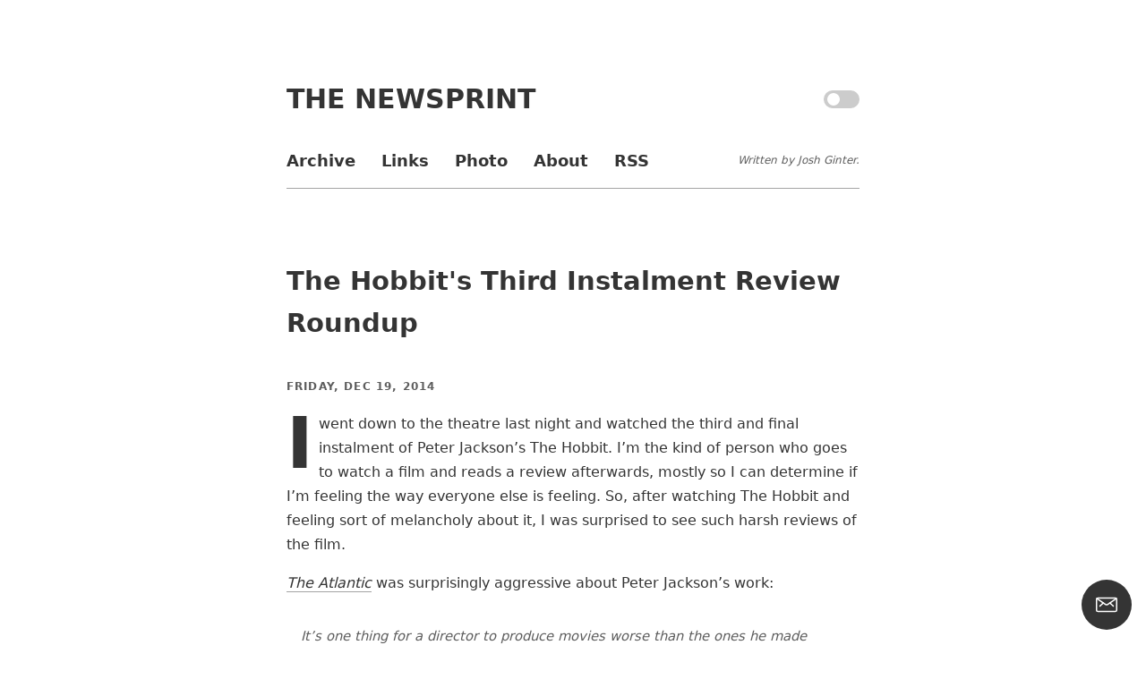

--- FILE ---
content_type: text/html; charset=utf-8
request_url: https://thenewsprint.co/2014/12/19/the-hobbits-third-instalment-review-roundup/
body_size: 4871
content:
<!DOCTYPE html>
<html lang="en">

  <head>
  <meta charset='utf-8' />
  <meta name='viewport' content='width=device-width, initial-scale=1.0' />
  <meta http-equiv='X-UA-Compatible' content='IE=edge' />

  <title>The Hobbit&#x27;s Third Instalment Review Roundup - The Newsprint</title>
  <meta name='supported-color-schemes' content='dark light' />
  <meta name='color-scheme' content='dark light' />
  <meta name='theme-color' content='' />

  <meta property='og:image' content='https://thenewsprint.co/og-api?text=The Hobbit&#x27;s Third Instalment Review Roundup' />
  <meta property='og:image:type' content='image/png' />
  <meta property='twitter:card' content='summary_large_image' />
  <meta property='twitter:image' content='https://thenewsprint.co/og-api?text=The Hobbit&#x27;s Third Instalment Review Roundup' />
  <meta property='og:image:width' content='1200' />
  <meta property='og:image:height' content='630' />

  <link rel="canonical" href="https://thenewsprint.co/2014/12/19/the-hobbits-third-instalment-review-roundup/">
    <meta name="referrer" content="no-referrer-when-downgrade">
    
    <meta property="og:site_name" content="The Newsprint">
    <meta property="og:type" content="article">
    <meta property="og:title" content="The Hobbit&#x27;s Third Instalment Review Roundup">
    <meta property="og:description" content="I went down to the theatre last night and watched the third and final instalment
of Peter Jackson’s The Hobbit. I’m the kind of person who goes to watch a film
and reads a review afterwards, mostly so I can determine if I’m feeling the way
everyone">
    <meta property="og:url" content="https://thenewsprint.co/2014/12/19/the-hobbits-third-instalment-review-roundup/">
    <meta property="og:image" content="https://thenewsprint.co/content/images/2025/01/og-api-1.png">
    <meta property="article:published_time" content="2014-12-19T14:03:00.000Z">
    <meta property="article:modified_time" content="2014-12-19T14:03:00.000Z">
    <meta name="twitter:card" content="summary_large_image">
    <meta name="twitter:title" content="The Hobbit&#x27;s Third Instalment Review Roundup">
    <meta name="twitter:description" content="I went down to the theatre last night and watched the third and final instalment
of Peter Jackson’s The Hobbit. I’m the kind of person who goes to watch a film
and reads a review afterwards, mostly so I can determine if I’m feeling the way
everyone">
    <meta name="twitter:url" content="https://thenewsprint.co/2014/12/19/the-hobbits-third-instalment-review-roundup/">
    <meta name="twitter:image" content="https://thenewsprint.co/content/images/2025/01/og-api.png">
    <meta name="twitter:label1" content="Written by">
    <meta name="twitter:data1" content="Josh Ginter">
    <meta name="twitter:site" content="@thenewsprint">
    <meta property="og:image:width" content="1200">
    <meta property="og:image:height" content="630">
    
    <script type="application/ld+json">
{
    "@context": "https://schema.org",
    "@type": "Article",
    "publisher": {
        "@type": "Organization",
        "name": "The Newsprint",
        "url": "https://thenewsprint.co/",
        "logo": {
            "@type": "ImageObject",
            "url": "https://thenewsprint.co/favicon.ico",
            "width": 48,
            "height": 48
        }
    },
    "author": {
        "@type": "Person",
        "name": "Josh Ginter",
        "url": "https://thenewsprint.co/author/josh/",
        "sameAs": []
    },
    "headline": "The Hobbit&#x27;s Third Instalment Review Roundup",
    "url": "https://thenewsprint.co/2014/12/19/the-hobbits-third-instalment-review-roundup/",
    "datePublished": "2014-12-19T14:03:00.000Z",
    "dateModified": "2014-12-19T14:03:00.000Z",
    "description": "I went down to the theatre last night and watched the third and final instalment\nof Peter Jackson’s The Hobbit. I’m the kind of person who goes to watch a film\nand reads a review afterwards, mostly so I can determine if I’m feeling the way\neveryone else is feeling. So, after watching The Hobbit and feeling sort of\nmelancholy about it, I was surprised to see such harsh reviews of the film.\n\nThe Atlantic\n[http://www.theatlantic.com/entertainment/archive/2014/12/the-battle-of-the-five-armies-at-lea",
    "mainEntityOfPage": "https://thenewsprint.co/2014/12/19/the-hobbits-third-instalment-review-roundup/"
}
    </script>

    <meta name="generator" content="Ghost 6.0">
    <link rel="alternate" type="application/rss+xml" title="The Newsprint" href="https://thenewsprint.co/rss/">
    <script defer src="https://cdn.jsdelivr.net/ghost/portal@~2.51/umd/portal.min.js" data-i18n="true" data-ghost="https://thenewsprint.co/" data-key="e256f411eb7a6a4045256a3e27" data-api="https://thenewsprint.co/ghost/api/content/" data-locale="en" crossorigin="anonymous"></script><style id="gh-members-styles">.gh-post-upgrade-cta-content,
.gh-post-upgrade-cta {
    display: flex;
    flex-direction: column;
    align-items: center;
    font-family: -apple-system, BlinkMacSystemFont, 'Segoe UI', Roboto, Oxygen, Ubuntu, Cantarell, 'Open Sans', 'Helvetica Neue', sans-serif;
    text-align: center;
    width: 100%;
    color: #ffffff;
    font-size: 16px;
}

.gh-post-upgrade-cta-content {
    border-radius: 8px;
    padding: 40px 4vw;
}

.gh-post-upgrade-cta h2 {
    color: #ffffff;
    font-size: 28px;
    letter-spacing: -0.2px;
    margin: 0;
    padding: 0;
}

.gh-post-upgrade-cta p {
    margin: 20px 0 0;
    padding: 0;
}

.gh-post-upgrade-cta small {
    font-size: 16px;
    letter-spacing: -0.2px;
}

.gh-post-upgrade-cta a {
    color: #ffffff;
    cursor: pointer;
    font-weight: 500;
    box-shadow: none;
    text-decoration: underline;
}

.gh-post-upgrade-cta a:hover {
    color: #ffffff;
    opacity: 0.8;
    box-shadow: none;
    text-decoration: underline;
}

.gh-post-upgrade-cta a.gh-btn {
    display: block;
    background: #ffffff;
    text-decoration: none;
    margin: 28px 0 0;
    padding: 8px 18px;
    border-radius: 4px;
    font-size: 16px;
    font-weight: 600;
}

.gh-post-upgrade-cta a.gh-btn:hover {
    opacity: 0.92;
}</style>
    <script defer src="https://cdn.jsdelivr.net/ghost/sodo-search@~1.8/umd/sodo-search.min.js" data-key="e256f411eb7a6a4045256a3e27" data-styles="https://cdn.jsdelivr.net/ghost/sodo-search@~1.8/umd/main.css" data-sodo-search="https://thenewsprint.co/" data-locale="en" crossorigin="anonymous"></script>
    
    <link href="https://thenewsprint.co/webmentions/receive/" rel="webmention">
    <script defer src="/public/cards.min.js?v=ebbe3d95db"></script>
    <link rel="stylesheet" type="text/css" href="/public/cards.min.css?v=ebbe3d95db">
    <script defer src="/public/member-attribution.min.js?v=ebbe3d95db"></script><style>:root {--ghost-accent-color: #b5b9ba;}</style>

  <script>document.cookie='resolution='+Math.max(screen.width,screen.height)+("devicePixelRatio" in window ?
    ","+devicePixelRatio : ",1")+'; path=/';</script>
  <link rel='stylesheet' type='text/css' href='/assets/css/style.css?v=ebbe3d95db' />
  <link rel='canonical' href='https://thenewsprint.co' />
  <link rel='alternate' type='application/rss+xml' title='Latest Newsprint Feed' href='https://thenewsprint.co/feed' />

  <link rel='me' href='https://mstdn.ca/@joshginter' />
  <link rel='me' href='https://x.com/joshuaginter' />
  <link rel='me' href='https://threads.net/joshuaginter' />
  <link rel='me' href='https://www.instagram.com/joshuaginter' />

  <script src='/assets/js/index.js?v=ebbe3d95db' type='module'></script>

  <link rel='apple-touch-icon' sizes='180x180' href='/favicon/apple-touch-icon.png' />
  <link rel='icon' type='image/png' sizes='32x32' href='/favicon/favicon-32x32.png' />
  <link rel='icon' type='image/png' sizes='16x16' href='/favicon/favicon-16x16.png' />
  <link rel='manifest' href='/favicon/manifest.json' />
  <link rel='mask-icon' href='/favicon/safari-pinned-tab.svg' color='#5bbad5' />
  <meta name='theme-color' content='#ffffff' />

  <script>
    (function(i,s,o,g,r,a,m){i['GoogleAnalyticsObject']=r;i[r]=i[r]||function(){
    (i[r].q=i[r].q||[]).push(arguments)},i[r].l=1*new Date();a=s.createElement(o),
    m=s.getElementsByTagName(o)[0];a.async=1;a.src=g;m.parentNode.insertBefore(a,m)
    })(window,document,'script','//www.google-analytics.com/analytics.js','ga'); ga('create', 'UA-46441434-1', 'auto');
    ga('send', 'pageview');

  </script>

</head>
  <body>

    <header>

  <div class="wrapper">

    <div class="site-title">
      <a href="/">The Newsprint</a>

      <div class="theme-switch-wrapper">
        <label class="theme-switch" for="checkbox">
          <input type="checkbox" id="checkbox" />
          <div class="slider round"></div>
        </label>
      </div>
    </div>

    <div class="site-nav">

      <ul class="nav">
    <li class="nav-archive"><a href="https://thenewsprint.co/archive/">Archive</a></li>
    <li class="nav-links"><a href="https://thenewsprint.co/fresh-links/">Links</a></li>
    <li class="nav-photo"><a href="https://thenewsprint.co/photography/">Photo</a></li>
    <li class="nav-about"><a href="https://thenewsprint.co/colophon/">About</a></li>
    <li class="nav-rss"><a href="https://thenewsprint.co/feed/">RSS</a></li>
</ul>


      <span>Written by Josh Ginter.</span>

    </div>

  </div>

</header>
    <div class="wrapper">
      <div class="content">

        
<section class="date-section">
  <section class="post-header">
    <h2 class="post-title"><a href="/2014/12/19/the-hobbits-third-instalment-review-roundup/">The Hobbit&#x27;s Third Instalment Review Roundup</a></h2>
    <h2 class="date">Friday, Dec 19, 2014</h2>
  </section>
  <article class="post-content post-has-dropcap">
    <p>I went down to the theatre last night and watched the third and final instalment of Peter Jackson’s The Hobbit. I’m the kind of person who goes to watch a film and reads a review afterwards, mostly so I can determine if I’m feeling the way everyone else is feeling. So, after watching The Hobbit and feeling sort of melancholy about it, I was surprised to see such harsh reviews of the film.</p><p><a href="http://www.theatlantic.com/entertainment/archive/2014/12/the-battle-of-the-five-armies-at-least-its-over-now/383876/2/?ref=thenewsprint.co"><em>The Atlantic</em></a> was surprisingly aggressive about Peter Jackson’s work:</p><blockquote>It’s one thing for a director to produce movies worse than the ones he made earlier in his career. But it requires a rare gift—and thank goodness—to produce movies that actually make that earlier work itself look worse.</blockquote><p><a href="http://www.rollingstone.com/movies/reviews/the-hobbit-the-battle-of-the-five-armies-20141217?ref=thenewsprint.co"><em>Rolling Stone</em></a> also disliked the film:</p><blockquote>The Hobbit movies are so bloated they could survive at sea without flotation devices.</blockquote><p>The most fitting review I found was <a href="http://www.forbes.com/sites/erikkain/2014/12/18/the-hobbit-battle-of-the-five-armies-review-this-is-the-end/?ref=thenewsprint.co">written by <em>Forbes</em>:</a></p><blockquote>It helps that the acting is so good. Martin Freeman is the perfect Bilbo. I can only wish that Frodo’s casting had been so on the nose in Lord of the Rings. (Alas, Elijah Wood is no Martin Freeman, and Frodo will always be somewhat ruined for me.) Richard Armitage is fierce and powerful as Thorin. Luke Evans is never given quite enough breathing room, but his Bard the Bowman is solid. And of course Cate Blanchett, Ian McKellen, and pretty much the rest of the cast all turn in wonderful performances. I was even a little sad to see Stephen Fry’s town master squashed.</blockquote><p>I also particularly liked the fun (and slightly vulgar) commentary done by <a href="http://www.theverge.com/2014/12/18/7413473/five-armies-hobbit-review?ref=thenewsprint.co"><em>The Verge</em></a>:</p><blockquote><strong>Opam</strong>: That was such a bizarre, trippy scene that took me out of the movie completely. We don’t need Thorin Oakenshield’s fever dreams!</blockquote><blockquote>That’s the thing: The core story here is great because Tolkien told a great story. But everything else feels like padding. Do we really need to see Legolas take a jaunt to Gundabad for no reason? (I had to look that up just now — that’s how much it didn’t matter.)</blockquote><blockquote>Actually, at this point we could make a pretty fair case for how useless Legolas is in this trilogy.</blockquote><p>I think the third film is a barrage of action and a fair amount of fun. I find it really hard to justify saying the film <em>isn’t</em> worth a $10 admission ticket. I think you’ll get what you pay for.</p><p>But, if you’re a Tolkien book fanatic, take fair warning: this two-and-a-half hour movie is based on a short chapter in the book. Artistic rights have been used to their greatest extent. If watching the movie ruins the book, or vica versa, stay away.</p>
  </article>
</section>

             <section class="date-section subscribe-section">
              <h2 class="post-title">Subscribe to The Newsprint</h2>
              <p class="post-description">Enjoy these posts? Subscribe to get more, delivered right to your inbox.</p>
            <form class="form-wrapper data-members-form" data-members-form="subscribe">
                <input class="email-input" type="email" name="email" data-members-email placeholder="Your email address" required="true">
                <button class="subscribe-button" type="submit" aria-label="Submit">
                    <span class="default">Subscribe</span>
                </button>
                <div class="spinner-wrapper">
                    <div class="infinite-spinner"></div>
                </div>
                <p class="error-message" data-members-error>this is an error message</p>
            </form>

<section class="footer-date-section supported-by">
  <p class="date">Supported By</p>

  <script async type="text/javascript" src="//cdn.carbonads.com/carbon.js?zoneid=1698&serve=CVYD42E&placement=thenewsprint" id="_carbonads_js"></script>

</section>



      </div>
    </div>

    <button class='subscribe-popup-trigger' data-portal='signup'><svg
    width='24'
    height='18'
    viewBox='0 0 24 18'
    fill='none'
    xmlns='http://www.w3.org/2000/svg'
    style='width: 24px; height: 24px; color: rgb(255, 255, 255);'
  ><path
      d='M21.75 1.5H2.25c-.828 0-1.5.672-1.5 1.5v12c0 .828.672 1.5 1.5 1.5h19.5c.828 0 1.5-.672 1.5-1.5V3c0-.828-.672-1.5-1.5-1.5zM15.687 6.975L19.5 10.5M8.313 6.975L4.5 10.5'
      stroke='#fff'
      stroke-width='1.5'
      stroke-linecap='round'
      stroke-linejoin='round'
    ></path><path
      d='M22.88 2.014l-9.513 6.56C12.965 8.851 12.488 9 12 9s-.965-.149-1.367-.426L1.12 2.014'
      stroke='#fff'
      stroke-width='1.5'
      stroke-linecap='round'
      stroke-linejoin='round'
    ></path></svg></button>

<script type='text/javascript'>
</script>


  </body>

</html>


--- FILE ---
content_type: application/javascript; charset=UTF-8
request_url: https://thenewsprint.co/assets/js/index.js?v=ebbe3d95db
body_size: 1223
content:
(()=>{"use strict";var i={selector:["iframe","object"],players:["www.youtube.com","player.vimeo.com"]},b=[".fluidvids {","width: 100%; max-width: 100%; position: relative;","}",".fluidvids-item {","position: absolute; top: 0px; left: 0px; width: 100%; height: 100%;","}"].join(""),x=document.head||document.getElementsByTagName("head")[0];function p(e){return new RegExp("^(https?:)?//(?:"+i.players.join("|")+").*$","i").test(e)}function L(e,t){return parseInt(e,10)/parseInt(t,10)*100+"%"}function q(e){if(!(!p(e.src)&&!p(e.data)||!!e.getAttribute("data-fluidvids"))){var t=document.createElement("div");e.parentNode.insertBefore(t,e),e.className+=(e.className?" ":"")+"fluidvids-item",e.setAttribute("data-fluidvids","loaded"),t.className+="fluidvids",t.style.paddingTop=L(e.height,e.width),t.appendChild(e)}}function A(){var e=document.createElement("div");e.innerHTML="<p>x</p><style>"+b+"</style>",x.appendChild(e.childNodes[1])}i.render=function(){for(var e=document.querySelectorAll(i.selector.join()),t=e.length;t--;)q(e[t])};i.init=function(e){for(var t in e)i[t]=e[t];i.render(),A()};function v(){let e=document.querySelector('.theme-switch input[type="checkbox"]'),t=localStorage.getItem("theme")?localStorage.getItem("theme"):null,a=window.matchMedia("(prefers-color-scheme: dark)");function n(r){let o=document.querySelector('meta[name="theme-color"]');r.target.checked?(o.content="black",document.documentElement.setAttribute("data-theme","dark"),r.type==="change"&&localStorage.setItem("theme","dark"),e.checked=!0):(o.content="white",document.documentElement.setAttribute("data-theme","light"),r.type==="change"&&localStorage.setItem("theme","light"),e.checked=!1)}a.matches?n({target:{checked:!0}}):t?(document.documentElement.setAttribute("data-theme",t),t==="dark"&&(e.checked=!0)):n({target:{checked:!1}}),e.addEventListener("change",n,!1),a.addListener(function(r){let o=r.matches;n(o?{target:{checked:!0}}:{target:{checked:!1}})})}function g(){document.querySelectorAll(".kg-gallery-image img").forEach(function(t){var a=t.closest(".kg-gallery-image"),n=t.attributes.width.value,r=t.attributes.height.value,o=n/r;a.style.flex=o+" 1 0%"})}function w(){var e=document.querySelector("link[rel=next]");if(!e)return;var t=document.querySelector(".post-list-body");if(!t)return;var a=300,n=!1,r=!1,o=window.scrollY,m=window.innerHeight,l=document.documentElement.scrollHeight;function y(){if(this.status===404){window.removeEventListener("scroll",s),window.removeEventListener("resize",u);return}var d=this.response.querySelectorAll("section.date-section:not(.supported-by)");d.forEach(function(S){t.appendChild(document.importNode(S,!0))});var h=document.querySelector(".page-end-ad");if(h){var k=h.cloneNode(!0);t.appendChild(k)}var f=this.response.querySelector("link[rel=next]");f?e.href=f.href:(window.removeEventListener("scroll",s),window.removeEventListener("resize",u)),l=document.documentElement.scrollHeight,n=!1,r=!1}function E(){if(!r){if(o+m<=l-a){n=!1;return}r=!0;var d=new window.XMLHttpRequest;d.responseType="document",d.addEventListener("load",y),d.open("GET",e.href),d.send(null)}}function c(){n||window.requestAnimationFrame(E),n=!0}function s(){o=window.scrollY,c()}function u(){m=window.innerHeight,l=document.documentElement.scrollHeight,c()}window.addEventListener("scroll",s,{passive:!0}),window.addEventListener("resize",u),c()}document.addEventListener("DOMContentLoaded",()=>{v(),w(),g(),i.init({selector:["iframe","object"],players:["www.youtube.com","player.vimeo.com"]})});})();
//# sourceMappingURL=index.js.map
